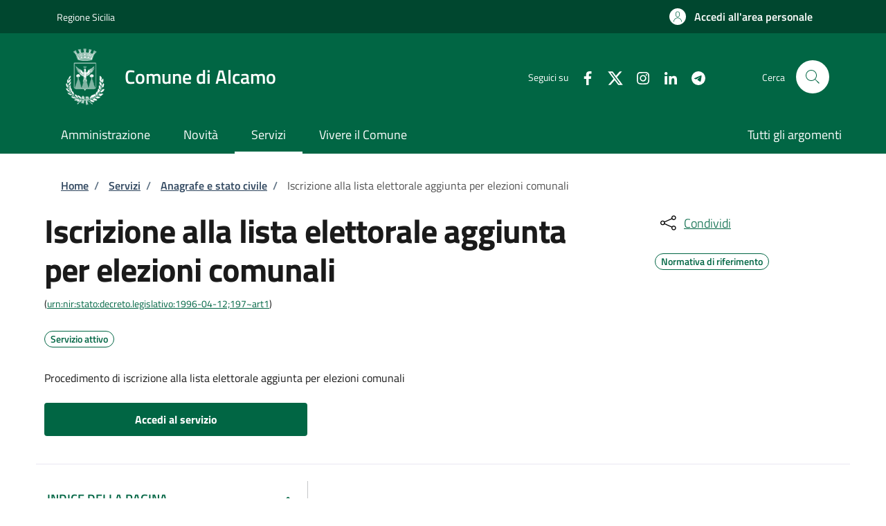

--- FILE ---
content_type: text/html; charset=UTF-8
request_url: https://sportellotelematico.comune.alcamo.tp.it/procedure%3As_italia%3Adiritto.voto%3Bcittadini.comunitari%3Blista.aggiunta.comunale%3Biscrizione%3Bdomanda
body_size: 14614
content:
<!DOCTYPE html>
<html lang="it" dir="ltr" prefix="og: https://ogp.me/ns#">
<head>
  <meta charset="utf-8" />
<script>var _paq = _paq || [];(function(){var u=(("https:" == document.location.protocol) ? "https://nginx.piwik.prod.globogis.srl/" : "https://nginx.piwik.prod.globogis.srl/");_paq.push(["setSiteId", "258"]);_paq.push(["setTrackerUrl", u+"matomo.php"]);if (!window.matomo_search_results_active) {_paq.push(["trackPageView"]);}var d=document,g=d.createElement("script"),s=d.getElementsByTagName("script")[0];g.type="text/javascript";g.defer=true;g.async=true;g.src=u+"matomo.js";s.parentNode.insertBefore(g,s);})();</script>
<meta name="description" content="La domanda di iscrizione per le elezioni comunali deve essere presentata entro il quinto giorno successivo alla data di pubblicazione del manifesto di convocazione dei comizi (45° giorno antecedente le elezioni, quindi 40° per le domande di iscrizione alla lista elettorale).Non bisogna ripresentare apposita domanda per le elezioni successive.L’iscrizione permane sino a espressa richiesta di cancellazione, o fino a cancellazione d’ufficio nei casi stabiliti dalla normativa." />
<link rel="canonical" href="https://sportellotelematico.comune.alcamo.tp.it/procedure%3As_italia%3Adiritto.voto%3Bcittadini.comunitari%3Blista.aggiunta.comunale%3Biscrizione%3Bdomanda" />
<meta property="og:url" content="https://sportellotelematico.comune.alcamo.tp.it/procedure%3As_italia%3Adiritto.voto%3Bcittadini.comunitari%3Blista.aggiunta.comunale%3Biscrizione%3Bdomanda" />
<meta property="og:title" content="Iscrizione alla lista elettorale aggiunta per elezioni comunali | Sportello Telematico Unificato" />
<meta property="og:description" content="La domanda di iscrizione per le elezioni comunali deve essere presentata entro il quinto giorno successivo alla data di pubblicazione del manifesto di convocazione dei comizi (45° giorno antecedente le elezioni, quindi 40° per le domande di iscrizione alla lista elettorale).Non bisogna ripresentare apposita domanda per le elezioni successive.L’iscrizione permane sino a espressa richiesta di cancellazione, o fino a cancellazione d’ufficio nei casi stabiliti dalla normativa." />
<meta property="og:image:url" content="https://storage.googleapis.com/maggioli-stu-theme-public-prod/10.30.3/themes/custom/stu_italiagov/logo.svg" />
<meta name="Generator" content="Drupal 10 (https://www.drupal.org)" />
<meta name="MobileOptimized" content="width" />
<meta name="HandheldFriendly" content="true" />
<meta name="viewport" content="width=device-width, initial-scale=1, shrink-to-fit=no" />
<script type="application/ld+json" data-element="metatag">{"name":"Iscrizione alla lista elettorale aggiunta per elezioni comunali","serviceType":"Anagrafe e stato civile","serviceOperator":{"name":"Comune di Alcamo"},"areaServed":{"name":"Comune di Alcamo"},"audience":{"audienceType":"Il servizio \u00e8 rivolto ai cittadini di uno Stato membro dell'Unione Europea che essendo residenti nel Comune intendono presentare domanda di iscrizione all'apposita lista elettorale aggiunta per poter esercitare il diritto di voto per le elezioni comunali.Per iscriversi \u00e8 necessario godere dei diritti politici sia con riferimento all'ordinamento del paese d'origine che di quello italiano."},"availableChannel":{"serviceUrl":"https:\/\/sportellotelematico.comune.alcamo.tp.it\/procedure%3As_italia%3Adiritto.voto%3Bcittadini.comunitari%3Blista.aggiunta.comunale%3Biscrizione%3Bdomanda","serviceLocation":{"name":"Ufficio Elettorale","address":{"streetAddress":"Piazza Jose Maria Escriv\u00e0","postalCode":"91011","addressLocality":"Alcamo"}}}}</script>
<style></style>
<link rel="icon" href="https://storage.googleapis.com/stu-alcamo-public-prod/favicon.ico" type="image/vnd.microsoft.icon" />

    <title>Iscrizione alla lista elettorale aggiunta per elezioni comunali | Sportello Telematico Unificato</title>
    <link rel="stylesheet" media="all" href="/sites/default/files/css/css_5tJ_dcNrihOtAjQTktzOzDOVDclP8sAvTF369GM73YE.css?delta=0&amp;language=it&amp;theme=stu_italiagov&amp;include=[base64]" />
<link rel="stylesheet" media="all" href="/sites/default/files/css/css_J6NozkZifl8ubD8rTqjd7WzaJmIHwRHVo3VrvHcsg6s.css?delta=1&amp;language=it&amp;theme=stu_italiagov&amp;include=[base64]" async defer />
<link rel="stylesheet preload" media="all" href="https://storage.googleapis.com/maggioli-stu-theme-public-prod/10.30.3/dist/css/bootstrap-italia-green.min.css" as="style" />
<link rel="stylesheet" media="all" href="/sites/default/files/css/css_JDtVw23kVuCBgtXAFi7c3ZdBmR0t7TVOPdubr0OSQ88.css?delta=3&amp;language=it&amp;theme=stu_italiagov&amp;include=[base64]" />

      

        <style>
  /* Titillium+Web:300,400,600,700 */

  /* titillium-web-300 - latin-ext_latin */
  @font-face {
    font-family: 'Titillium Web';
    font-style: normal;
    font-weight: 300;
    font-display: swap;
    src: url('https://storage.googleapis.com/maggioli-stu-theme-public-prod/10.30.3/dist/fonts/Titillium_Web/titillium-web-v10-latin-ext_latin-300.eot'); /* IE9 Compat Modes */
    src: local(''),
    url('https://storage.googleapis.com/maggioli-stu-theme-public-prod/10.30.3/dist/fonts/Titillium_Web/titillium-web-v10-latin-ext_latin-300.eot?#iefix') format('embedded-opentype'), /* IE6-IE8 */
    url('https://storage.googleapis.com/maggioli-stu-theme-public-prod/10.30.3/dist/fonts/Titillium_Web/titillium-web-v10-latin-ext_latin-300.woff2') format('woff2'), /* Super Modern Browsers */
    url('https://storage.googleapis.com/maggioli-stu-theme-public-prod/10.30.3/dist/fonts/Titillium_Web/titillium-web-v10-latin-ext_latin-300.woff') format('woff'), /* Modern Browsers */
    url('https://storage.googleapis.com/maggioli-stu-theme-public-prod/10.30.3/dist/fonts/Titillium_Web/titillium-web-v10-latin-ext_latin-300.ttf') format('truetype'), /* Safari, Android, iOS */
    url('https://storage.googleapis.com/maggioli-stu-theme-public-prod/10.30.3/dist/fonts/Titillium_Web/titillium-web-v10-latin-ext_latin-300.svg#TitilliumWeb') format('svg'); /* Legacy iOS */
  }

  /* titillium-web-300italic - latin-ext_latin */
  @font-face {
    font-family: 'Titillium Web';
    font-style: italic;
    font-weight: 300;
    font-display: swap;
    src: url('https://storage.googleapis.com/maggioli-stu-theme-public-prod/10.30.3/dist/fonts/Titillium_Web/titillium-web-v10-latin-ext_latin-300italic.eot'); /* IE9 Compat Modes */
    src: local(''),
    url('https://storage.googleapis.com/maggioli-stu-theme-public-prod/10.30.3/dist/fonts/Titillium_Web/titillium-web-v10-latin-ext_latin-300italic.eot?#iefix') format('embedded-opentype'), /* IE6-IE8 */
    url('https://storage.googleapis.com/maggioli-stu-theme-public-prod/10.30.3/dist/fonts/Titillium_Web/titillium-web-v10-latin-ext_latin-300italic.woff2') format('woff2'), /* Super Modern Browsers */
    url('https://storage.googleapis.com/maggioli-stu-theme-public-prod/10.30.3/dist/fonts/Titillium_Web/titillium-web-v10-latin-ext_latin-300italic.woff') format('woff'), /* Modern Browsers */
    url('https://storage.googleapis.com/maggioli-stu-theme-public-prod/10.30.3/dist/fonts/Titillium_Web/titillium-web-v10-latin-ext_latin-300italic.ttf') format('truetype'), /* Safari, Android, iOS */
    url('https://storage.googleapis.com/maggioli-stu-theme-public-prod/10.30.3/dist/fonts/Titillium_Web/titillium-web-v10-latin-ext_latin-300italic.svg#TitilliumWeb') format('svg'); /* Legacy iOS */
  }

  /* titillium-web-regular - latin-ext_latin */
  @font-face {
    font-family: 'Titillium Web';
    font-style: normal;
    font-weight: 400;
    font-display: swap;
    src: url('https://storage.googleapis.com/maggioli-stu-theme-public-prod/10.30.3/dist/fonts/Titillium_Web/titillium-web-v10-latin-ext_latin-regular.eot'); /* IE9 Compat Modes */
    src: local(''),
    url('https://storage.googleapis.com/maggioli-stu-theme-public-prod/10.30.3/dist/fonts/Titillium_Web/titillium-web-v10-latin-ext_latin-regular.eot?#iefix') format('embedded-opentype'), /* IE6-IE8 */
    url('https://storage.googleapis.com/maggioli-stu-theme-public-prod/10.30.3/dist/fonts/Titillium_Web/titillium-web-v10-latin-ext_latin-regular.woff2') format('woff2'), /* Super Modern Browsers */
    url('https://storage.googleapis.com/maggioli-stu-theme-public-prod/10.30.3/dist/fonts/Titillium_Web/titillium-web-v10-latin-ext_latin-regular.woff') format('woff'), /* Modern Browsers */
    url('https://storage.googleapis.com/maggioli-stu-theme-public-prod/10.30.3/dist/fonts/Titillium_Web/titillium-web-v10-latin-ext_latin-regular.ttf') format('truetype'), /* Safari, Android, iOS */
    url('https://storage.googleapis.com/maggioli-stu-theme-public-prod/10.30.3/dist/fonts/Titillium_Web/titillium-web-v10-latin-ext_latin-regular.svg#TitilliumWeb') format('svg'); /* Legacy iOS */
  }

  /* titillium-web-italic - latin-ext_latin */
  @font-face {
    font-family: 'Titillium Web';
    font-style: italic;
    font-weight: 400;
    font-display: swap;
    src: url('https://storage.googleapis.com/maggioli-stu-theme-public-prod/10.30.3/dist/fonts/Titillium_Web/titillium-web-v10-latin-ext_latin-italic.eot'); /* IE9 Compat Modes */
    src: local(''),
    url('https://storage.googleapis.com/maggioli-stu-theme-public-prod/10.30.3/dist/fonts/Titillium_Web/titillium-web-v10-latin-ext_latin-italic.eot?#iefix') format('embedded-opentype'), /* IE6-IE8 */
    url('https://storage.googleapis.com/maggioli-stu-theme-public-prod/10.30.3/dist/fonts/Titillium_Web/titillium-web-v10-latin-ext_latin-italic.woff2') format('woff2'), /* Super Modern Browsers */
    url('https://storage.googleapis.com/maggioli-stu-theme-public-prod/10.30.3/dist/fonts/Titillium_Web/titillium-web-v10-latin-ext_latin-italic.woff') format('woff'), /* Modern Browsers */
    url('https://storage.googleapis.com/maggioli-stu-theme-public-prod/10.30.3/dist/fonts/Titillium_Web/titillium-web-v10-latin-ext_latin-italic.ttf') format('truetype'), /* Safari, Android, iOS */
    url('https://storage.googleapis.com/maggioli-stu-theme-public-prod/10.30.3/dist/fonts/Titillium_Web/titillium-web-v10-latin-ext_latin-italic.svg#TitilliumWeb') format('svg'); /* Legacy iOS */
  }

  /* titillium-web-700 - latin-ext_latin */
  @font-face {
    font-family: 'Titillium Web';
    font-style: normal;
    font-weight: 700;
    font-display: swap;
    src: url('https://storage.googleapis.com/maggioli-stu-theme-public-prod/10.30.3/dist/fonts/Titillium_Web/titillium-web-v10-latin-ext_latin-700.eot'); /* IE9 Compat Modes */
    src: local(''),
    url('https://storage.googleapis.com/maggioli-stu-theme-public-prod/10.30.3/dist/fonts/Titillium_Web/titillium-web-v10-latin-ext_latin-700.eot?#iefix') format('embedded-opentype'), /* IE6-IE8 */
    url('https://storage.googleapis.com/maggioli-stu-theme-public-prod/10.30.3/dist/fonts/Titillium_Web/titillium-web-v10-latin-ext_latin-700.woff2') format('woff2'), /* Super Modern Browsers */
    url('https://storage.googleapis.com/maggioli-stu-theme-public-prod/10.30.3/dist/fonts/Titillium_Web/titillium-web-v10-latin-ext_latin-700.woff') format('woff'), /* Modern Browsers */
    url('https://storage.googleapis.com/maggioli-stu-theme-public-prod/10.30.3/dist/fonts/Titillium_Web/titillium-web-v10-latin-ext_latin-700.ttf') format('truetype'), /* Safari, Android, iOS */
    url('https://storage.googleapis.com/maggioli-stu-theme-public-prod/10.30.3/dist/fonts/Titillium_Web/titillium-web-v10-latin-ext_latin-700.svg#TitilliumWeb') format('svg'); /* Legacy iOS */
  }

  /* titillium-web-700italic - latin-ext_latin */
  @font-face {
    font-family: 'Titillium Web';
    font-style: italic;
    font-weight: 700;
    font-display: swap;
    src: url('https://storage.googleapis.com/maggioli-stu-theme-public-prod/10.30.3/dist/fonts/Titillium_Web/titillium-web-v10-latin-ext_latin-700italic.eot'); /* IE9 Compat Modes */
    src: local(''),
    url('https://storage.googleapis.com/maggioli-stu-theme-public-prod/10.30.3/dist/fonts/Titillium_Web/titillium-web-v10-latin-ext_latin-700italic.eot?#iefix') format('embedded-opentype'), /* IE6-IE8 */
    url('https://storage.googleapis.com/maggioli-stu-theme-public-prod/10.30.3/dist/fonts/Titillium_Web/titillium-web-v10-latin-ext_latin-700italic.woff2') format('woff2'), /* Super Modern Browsers */
    url('https://storage.googleapis.com/maggioli-stu-theme-public-prod/10.30.3/dist/fonts/Titillium_Web/titillium-web-v10-latin-ext_latin-700italic.woff') format('woff'), /* Modern Browsers */
    url('https://storage.googleapis.com/maggioli-stu-theme-public-prod/10.30.3/dist/fonts/Titillium_Web/titillium-web-v10-latin-ext_latin-700italic.ttf') format('truetype'), /* Safari, Android, iOS */
    url('https://storage.googleapis.com/maggioli-stu-theme-public-prod/10.30.3/dist/fonts/Titillium_Web/titillium-web-v10-latin-ext_latin-700italic.svg#TitilliumWeb') format('svg'); /* Legacy iOS */
  }
  /* titillium-web-600 - latin-ext_latin */
  @font-face {
    font-family: 'Titillium Web';
    font-style: normal;
    font-weight: 600;
    font-display: swap;
    src: url('https://storage.googleapis.com/maggioli-stu-theme-public-prod/10.30.3/dist/fonts/Titillium_Web/titillium-web-v10-latin-ext_latin-600.eot'); /* IE9 Compat Modes */
    src: local(''),
    url('https://storage.googleapis.com/maggioli-stu-theme-public-prod/10.30.3/dist/fonts/Titillium_Web/titillium-web-v10-latin-ext_latin-600.eot?#iefix') format('embedded-opentype'), /* IE6-IE8 */
    url('https://storage.googleapis.com/maggioli-stu-theme-public-prod/10.30.3/dist/fonts/Titillium_Web/titillium-web-v10-latin-ext_latin-600.woff2') format('woff2'), /* Super Modern Browsers */
    url('https://storage.googleapis.com/maggioli-stu-theme-public-prod/10.30.3/dist/fonts/Titillium_Web/titillium-web-v10-latin-ext_latin-600.woff') format('woff'), /* Modern Browsers */
    url('https://storage.googleapis.com/maggioli-stu-theme-public-prod/10.30.3/dist/fonts/Titillium_Web/titillium-web-v10-latin-ext_latin-600.ttf') format('truetype'), /* Safari, Android, iOS */
    url('https://storage.googleapis.com/maggioli-stu-theme-public-prod/10.30.3/dist/fonts/Titillium_Web/titillium-web-v10-latin-ext_latin-600.svg#TitilliumWeb') format('svg'); /* Legacy iOS */
  }

  /* titillium-web-600italic - latin-ext_latin */
  @font-face {
    font-family: 'Titillium Web';
    font-style: italic;
    font-weight: 600;
    font-display: swap;
    src: url('https://storage.googleapis.com/maggioli-stu-theme-public-prod/10.30.3/dist/fonts/Titillium_Web/titillium-web-v10-latin-ext_latin-600italic.eot'); /* IE9 Compat Modes */
    src: local(''),
    url('https://storage.googleapis.com/maggioli-stu-theme-public-prod/10.30.3/dist/fonts/Titillium_Web/titillium-web-v10-latin-ext_latin-600italic.eot?#iefix') format('embedded-opentype'), /* IE6-IE8 */
    url('https://storage.googleapis.com/maggioli-stu-theme-public-prod/10.30.3/dist/fonts/Titillium_Web/titillium-web-v10-latin-ext_latin-600italic.woff2') format('woff2'), /* Super Modern Browsers */
    url('https://storage.googleapis.com/maggioli-stu-theme-public-prod/10.30.3/dist/fonts/Titillium_Web/titillium-web-v10-latin-ext_latin-600italic.woff') format('woff'), /* Modern Browsers */
    url('https://storage.googleapis.com/maggioli-stu-theme-public-prod/10.30.3/dist/fonts/Titillium_Web/titillium-web-v10-latin-ext_latin-600italic.ttf') format('truetype'), /* Safari, Android, iOS */
    url('https://storage.googleapis.com/maggioli-stu-theme-public-prod/10.30.3/dist/fonts/Titillium_Web/titillium-web-v10-latin-ext_latin-600italic.svg#TitilliumWeb') format('svg'); /* Legacy iOS */
  }

  /* Lora:400,700 */

  /* lora-regular - latin-ext_latin */
  @font-face {
    font-family: 'Lora';
    font-style: normal;
    font-weight: 400;
    font-display: swap;
    src: url('https://storage.googleapis.com/maggioli-stu-theme-public-prod/10.30.3/dist/fonts/Lora/lora-v20-latin-ext_latin-regular.eot'); /* IE9 Compat Modes */
    src: local(''),
    url('https://storage.googleapis.com/maggioli-stu-theme-public-prod/10.30.3/dist/fonts/Lora/lora-v20-latin-ext_latin-regular.eot?#iefix') format('embedded-opentype'), /* IE6-IE8 */
    url('https://storage.googleapis.com/maggioli-stu-theme-public-prod/10.30.3/dist/fonts/Lora/lora-v20-latin-ext_latin-regular.woff2') format('woff2'), /* Super Modern Browsers */
    url('https://storage.googleapis.com/maggioli-stu-theme-public-prod/10.30.3/dist/fonts/Lora/lora-v20-latin-ext_latin-regular.woff') format('woff'), /* Modern Browsers */
    url('https://storage.googleapis.com/maggioli-stu-theme-public-prod/10.30.3/dist/fonts/Lora/lora-v20-latin-ext_latin-regular.ttf') format('truetype'), /* Safari, Android, iOS */
    url('https://storage.googleapis.com/maggioli-stu-theme-public-prod/10.30.3/dist/fonts/Lora/lora-v20-latin-ext_latin-regular.svg#Lora') format('svg'); /* Legacy iOS */
  }

  /* lora-700 - latin-ext_latin */
  @font-face {
    font-family: 'Lora';
    font-style: normal;
    font-weight: 700;
    font-display: swap;
    src: url('https://storage.googleapis.com/maggioli-stu-theme-public-prod/10.30.3/dist/fonts/Lora/lora-v20-latin-ext_latin-700.eot'); /* IE9 Compat Modes */
    src: local(''),
    url('https://storage.googleapis.com/maggioli-stu-theme-public-prod/10.30.3/dist/fonts/Lora/lora-v20-latin-ext_latin-700.eot?#iefix') format('embedded-opentype'), /* IE6-IE8 */
    url('https://storage.googleapis.com/maggioli-stu-theme-public-prod/10.30.3/dist/fonts/Lora/lora-v20-latin-ext_latin-700.woff2') format('woff2'), /* Super Modern Browsers */
    url('https://storage.googleapis.com/maggioli-stu-theme-public-prod/10.30.3/dist/fonts/Lora/lora-v20-latin-ext_latin-700.woff') format('woff'), /* Modern Browsers */
    url('https://storage.googleapis.com/maggioli-stu-theme-public-prod/10.30.3/dist/fonts/Lora/lora-v20-latin-ext_latin-700.ttf') format('truetype'), /* Safari, Android, iOS */
    url('https://storage.googleapis.com/maggioli-stu-theme-public-prod/10.30.3/dist/fonts/Lora/lora-v20-latin-ext_latin-700.svg#Lora') format('svg'); /* Legacy iOS */
  }

  /* lora-italic - latin-ext_latin */
  @font-face {
    font-family: 'Lora';
    font-style: italic;
    font-weight: 400;
    font-display: swap;
    src: url('https://storage.googleapis.com/maggioli-stu-theme-public-prod/10.30.3/dist/fonts/Lora/lora-v20-latin-ext_latin-italic.eot'); /* IE9 Compat Modes */
    src: local(''),
    url('https://storage.googleapis.com/maggioli-stu-theme-public-prod/10.30.3/dist/fonts/Lora/lora-v20-latin-ext_latin-italic.eot?#iefix') format('embedded-opentype'), /* IE6-IE8 */
    url('https://storage.googleapis.com/maggioli-stu-theme-public-prod/10.30.3/dist/fonts/Lora/lora-v20-latin-ext_latin-italic.woff2') format('woff2'), /* Super Modern Browsers */
    url('https://storage.googleapis.com/maggioli-stu-theme-public-prod/10.30.3/dist/fonts/Lora/lora-v20-latin-ext_latin-italic.woff') format('woff'), /* Modern Browsers */
    url('https://storage.googleapis.com/maggioli-stu-theme-public-prod/10.30.3/dist/fonts/Lora/lora-v20-latin-ext_latin-italic.ttf') format('truetype'), /* Safari, Android, iOS */
    url('https://storage.googleapis.com/maggioli-stu-theme-public-prod/10.30.3/dist/fonts/Lora/lora-v20-latin-ext_latin-italic.svg#Lora') format('svg'); /* Legacy iOS */
  }

  /* lora-700italic - latin-ext_latin */
  @font-face {
    font-family: 'Lora';
    font-style: italic;
    font-weight: 700;
    font-display: swap;
    src: url('https://storage.googleapis.com/maggioli-stu-theme-public-prod/10.30.3/dist/fonts/Lora/lora-v20-latin-ext_latin-700italic.eot'); /* IE9 Compat Modes */
    src: local(''),
    url('https://storage.googleapis.com/maggioli-stu-theme-public-prod/10.30.3/dist/fonts/Lora/lora-v20-latin-ext_latin-700italic.eot?#iefix') format('embedded-opentype'), /* IE6-IE8 */
    url('https://storage.googleapis.com/maggioli-stu-theme-public-prod/10.30.3/dist/fonts/Lora/lora-v20-latin-ext_latin-700italic.woff2') format('woff2'), /* Super Modern Browsers */
    url('https://storage.googleapis.com/maggioli-stu-theme-public-prod/10.30.3/dist/fonts/Lora/lora-v20-latin-ext_latin-700italic.woff') format('woff'), /* Modern Browsers */
    url('https://storage.googleapis.com/maggioli-stu-theme-public-prod/10.30.3/dist/fonts/Lora/lora-v20-latin-ext_latin-700italic.ttf') format('truetype'), /* Safari, Android, iOS */
    url('https://storage.googleapis.com/maggioli-stu-theme-public-prod/10.30.3/dist/fonts/Lora/lora-v20-latin-ext_latin-700italic.svg#Lora') format('svg'); /* Legacy iOS */
  }

  /* Roboto+Mono:400,700 */

  /* roboto-mono-regular - latin-ext_latin */
  @font-face {
    font-family: 'Roboto Mono';
    font-style: normal;
    font-weight: 400;
    font-display: swap;
    src: url('https://storage.googleapis.com/maggioli-stu-theme-public-prod/10.30.3/dist/fonts/Roboto_Mono/roboto-mono-v13-latin-ext_latin-regular.eot'); /* IE9 Compat Modes */
    src: local(''),
    url('https://storage.googleapis.com/maggioli-stu-theme-public-prod/10.30.3/dist/fonts/Roboto_Mono/roboto-mono-v13-latin-ext_latin-regular.eot?#iefix') format('embedded-opentype'), /* IE6-IE8 */
    url('https://storage.googleapis.com/maggioli-stu-theme-public-prod/10.30.3/dist/fonts/Roboto_Mono/roboto-mono-v13-latin-ext_latin-regular.woff2') format('woff2'), /* Super Modern Browsers */
    url('https://storage.googleapis.com/maggioli-stu-theme-public-prod/10.30.3/dist/fonts/Roboto_Mono/roboto-mono-v13-latin-ext_latin-regular.woff') format('woff'), /* Modern Browsers */
    url('https://storage.googleapis.com/maggioli-stu-theme-public-prod/10.30.3/dist/fonts/Roboto_Mono/roboto-mono-v13-latin-ext_latin-regular.ttf') format('truetype'), /* Safari, Android, iOS */
    url('https://storage.googleapis.com/maggioli-stu-theme-public-prod/10.30.3/dist/fonts/Roboto_Mono/roboto-mono-v13-latin-ext_latin-regular.svg#RobotoMono') format('svg'); /* Legacy iOS */
  }

  /* roboto-mono-700 - latin-ext_latin */
  @font-face {
    font-family: 'Roboto Mono';
    font-style: normal;
    font-weight: 700;
    font-display: swap;
    src: url('https://storage.googleapis.com/maggioli-stu-theme-public-prod/10.30.3/dist/fonts/Roboto_Mono/roboto-mono-v13-latin-ext_latin-700.eot'); /* IE9 Compat Modes */
    src: local(''),
    url('https://storage.googleapis.com/maggioli-stu-theme-public-prod/10.30.3/dist/fonts/Roboto_Mono/roboto-mono-v13-latin-ext_latin-700.eot?#iefix') format('embedded-opentype'), /* IE6-IE8 */
    url('https://storage.googleapis.com/maggioli-stu-theme-public-prod/10.30.3/dist/fonts/Roboto_Mono/roboto-mono-v13-latin-ext_latin-700.woff2') format('woff2'), /* Super Modern Browsers */
    url('https://storage.googleapis.com/maggioli-stu-theme-public-prod/10.30.3/dist/fonts/Roboto_Mono/roboto-mono-v13-latin-ext_latin-700.woff') format('woff'), /* Modern Browsers */
    url('https://storage.googleapis.com/maggioli-stu-theme-public-prod/10.30.3/dist/fonts/Roboto_Mono/roboto-mono-v13-latin-ext_latin-700.ttf') format('truetype'), /* Safari, Android, iOS */
    url('https://storage.googleapis.com/maggioli-stu-theme-public-prod/10.30.3/dist/fonts/Roboto_Mono/roboto-mono-v13-latin-ext_latin-700.svg#RobotoMono') format('svg'); /* Legacy iOS */
  }

  /* roboto-mono-italic - latin-ext_latin */
  @font-face {
    font-family: 'Roboto Mono';
    font-style: italic;
    font-weight: 400;
    font-display: swap;
    src: url('https://storage.googleapis.com/maggioli-stu-theme-public-prod/10.30.3/dist/fonts/Roboto_Mono/roboto-mono-v13-latin-ext_latin-italic.eot'); /* IE9 Compat Modes */
    src: local(''),
    url('https://storage.googleapis.com/maggioli-stu-theme-public-prod/10.30.3/dist/fonts/Roboto_Mono/roboto-mono-v13-latin-ext_latin-italic.eot?#iefix') format('embedded-opentype'), /* IE6-IE8 */
    url('https://storage.googleapis.com/maggioli-stu-theme-public-prod/10.30.3/dist/fonts/Roboto_Mono/roboto-mono-v13-latin-ext_latin-italic.woff2') format('woff2'), /* Super Modern Browsers */
    url('https://storage.googleapis.com/maggioli-stu-theme-public-prod/10.30.3/dist/fonts/Roboto_Mono/roboto-mono-v13-latin-ext_latin-italic.woff') format('woff'), /* Modern Browsers */
    url('https://storage.googleapis.com/maggioli-stu-theme-public-prod/10.30.3/dist/fonts/Roboto_Mono/roboto-mono-v13-latin-ext_latin-italic.ttf') format('truetype'), /* Safari, Android, iOS */
    url('https://storage.googleapis.com/maggioli-stu-theme-public-prod/10.30.3/dist/fonts/Roboto_Mono/roboto-mono-v13-latin-ext_latin-italic.svg#RobotoMono') format('svg'); /* Legacy iOS */
  }

  /* roboto-mono-700italic - latin-ext_latin */
  @font-face {
    font-family: 'Roboto Mono';
    font-style: italic;
    font-weight: 700;
    font-display: swap;
    src: url('https://storage.googleapis.com/maggioli-stu-theme-public-prod/10.30.3/dist/fonts/Roboto_Mono/roboto-mono-v13-latin-ext_latin-700italic.eot'); /* IE9 Compat Modes */
    src: local(''),
    url('https://storage.googleapis.com/maggioli-stu-theme-public-prod/10.30.3/dist/fonts/Roboto_Mono/roboto-mono-v13-latin-ext_latin-700italic.eot?#iefix') format('embedded-opentype'), /* IE6-IE8 */
    url('https://storage.googleapis.com/maggioli-stu-theme-public-prod/10.30.3/dist/fonts/Roboto_Mono/roboto-mono-v13-latin-ext_latin-700italic.woff2') format('woff2'), /* Super Modern Browsers */
    url('https://storage.googleapis.com/maggioli-stu-theme-public-prod/10.30.3/dist/fonts/Roboto_Mono/roboto-mono-v13-latin-ext_latin-700italic.woff') format('woff'), /* Modern Browsers */
    url('https://storage.googleapis.com/maggioli-stu-theme-public-prod/10.30.3/dist/fonts/Roboto_Mono/roboto-mono-v13-latin-ext_latin-700italic.ttf') format('truetype'), /* Safari, Android, iOS */
    url('https://storage.googleapis.com/maggioli-stu-theme-public-prod/10.30.3/dist/fonts/Roboto_Mono/roboto-mono-v13-latin-ext_latin-700italic.svg#RobotoMono') format('svg'); /* Legacy iOS */
  }
</style>
        </head>

        
<body class="node-published no-gin--toolbar-active user-anonymous path-node page-node-type--stu-procedure">
<div class="skiplinks">
    <a href="#it-main-content" class="visually-hidden focusable visually-hidden-focusable">
    Salta al contenuto principale
  </a>
  <a href="#it-skip-to-footer-content" class="visually-hidden focusable visually-hidden-focusable">
    Skip to footer content
  </a>
</div>

  <a class="back-to-top shadow" href="#" data-bs-toggle="backtotop" title="Back to top"><span class="visually-hidden">Back to top</span><svg class="icon icon-light" role="img" aria-hidden="true"><use href="https://storage.googleapis.com/maggioli-stu-theme-public-prod/10.30.3/themes/custom/stu_italiagov/dist/svg/sprites.svg#it-arrow-up" xlink:href="https://storage.googleapis.com/maggioli-stu-theme-public-prod/10.30.3/themes/custom/stu_italiagov/dist/svg/sprites.svg#it-arrow-up"></use></svg></a>

  <div class="dialog-off-canvas-main-canvas" data-off-canvas-main-canvas>
    <div id="page-default">
  <header class="it-header-wrapper d-print-none it-header-sticky" data-bs-toggle="sticky" data-bs-position-type="fixed" data-bs-sticky-class-name="is-sticky" data-bs-target="#header-nav-wrapper"><div class="it-header-slim-wrapper"><div class="container"><div class="row"><div class="col-12"><div class="it-header-slim-wrapper-content"><a class="d-lg-block navbar-brand" href="https://www.regione.sicilia.it/" target="_blank" title="Go to Regione Sicilia">Regione Sicilia</a><div class="it-header-slim-right-zone"><a data-element="personal-area-login" class="btn btn-primary btn-sm btn-icon btn-full" role="button" title="Accedi all&#039;area personale" href="/auth-service/login" aria-label="Accedi all&#039;area personale"
    ><span class="rounded-icon" aria-hidden="true"><svg class="icon icon-sm icon-primary" role="img" aria-hidden="true"><use href="https://storage.googleapis.com/maggioli-stu-theme-public-prod/10.30.3/themes/custom/stu_italiagov/dist/svg/sprites.svg#it-user" xlink:href="https://storage.googleapis.com/maggioli-stu-theme-public-prod/10.30.3/themes/custom/stu_italiagov/dist/svg/sprites.svg#it-user"></use></svg></span>&nbsp;
                                              
          <span class="d-none d-lg-block">Accedi all'area personale</span></a></div></div></div></div></div></div><div class="it-nav-wrapper"><div class="it-header-center-wrapper"><div class="container"><div class="row"><div class="col-12"><div class="it-header-center-content-wrapper">
<div class="it-brand-wrapper ps-lg-0"><a href="/auth-service/sso-municipium?backurl=/it" title="Home" rel="home"><img src="https://storage.googleapis.com/stu-alcamo-public-prod/theme/logo-web.png" alt="Logo ente Comune di Alcamo" class="icon" /><div class="it-brand-text"><div class="it-brand-title">Comune di Alcamo</div><div class="it-brand-tagline d-none d-md-block"></div></div></a></div><div class="it-right-zone"><div class="it-socials d-none d-md-flex"><span>Seguici su</span><ul><li><a href="https://www.facebook.com/comunedialcamo/" rel="noopener" aria-label="Facebook" target="_blank"><svg role="img" aria-label="facebook" class="icon" aria-hidden="true"><use href="https://storage.googleapis.com/maggioli-stu-theme-public-prod/10.30.3/themes/custom/stu_italiagov/dist/svg/sprites.svg#it-facebook" xlink:href="https://storage.googleapis.com/maggioli-stu-theme-public-prod/10.30.3/themes/custom/stu_italiagov/dist/svg/sprites.svg#it-facebook"></use></svg></a></li><li><a href="https://twitter.com/comunedialcamo/" rel="noopener" aria-label="Twitter" target="_blank"><svg role="img" aria-label="X" class="icon" aria-hidden="true" viewBox="0 0 24 24"><g><path d="M18.244 2.25h3.308l-7.227 8.26 8.502 11.24H16.17l-5.214-6.817L4.99 21.75H1.68l7.73-8.835L1.254 2.25H8.08l4.713 6.231zm-1.161 17.52h1.833L7.084 4.126H5.117z"></path></g></svg></a></li><li><a href="https://www.instagram.com/comune_di_alcamo/" rel="noopener" aria-label="Instagram" target="_blank"><svg role="img" aria-label="instagram" class="icon" aria-hidden="true"><use href="https://storage.googleapis.com/maggioli-stu-theme-public-prod/10.30.3/themes/custom/stu_italiagov/dist/svg/sprites.svg#it-instagram" xlink:href="https://storage.googleapis.com/maggioli-stu-theme-public-prod/10.30.3/themes/custom/stu_italiagov/dist/svg/sprites.svg#it-instagram"></use></svg></a></li><li><a href="https://www.linkedin.com/company/comune-di-alcamo/" rel="noopener" aria-label="Linkedin" target="_blank"><svg role="img" aria-label="linkedin" class="icon" aria-hidden="true"><use href="https://storage.googleapis.com/maggioli-stu-theme-public-prod/10.30.3/themes/custom/stu_italiagov/dist/svg/sprites.svg#it-linkedin" xlink:href="https://storage.googleapis.com/maggioli-stu-theme-public-prod/10.30.3/themes/custom/stu_italiagov/dist/svg/sprites.svg#it-linkedin"></use></svg></a></li><li><a href="https://twitter.com/comunedialcamo" rel="noopener" aria-label="Telegram" target="_blank"><svg role="img" aria-label="telegram" class="icon" aria-hidden="true"><use href="https://storage.googleapis.com/maggioli-stu-theme-public-prod/10.30.3/themes/custom/stu_italiagov/dist/svg/sprites.svg#it-telegram" xlink:href="https://storage.googleapis.com/maggioli-stu-theme-public-prod/10.30.3/themes/custom/stu_italiagov/dist/svg/sprites.svg#it-telegram"></use></svg></a></li></ul></div><div class="it-search-wrapper"><span class="d-none d-md-block">Cerca</span><a class="search-link rounded-icon"
                         aria-label="Site search"
                         title="Site search"
                         href="/cerca"
                      ><svg class="icon" role="img" aria-hidden="true"><use href="https://storage.googleapis.com/maggioli-stu-theme-public-prod/10.30.3/themes/custom/stu_italiagov/dist/svg/sprites.svg#it-search" xlink:href="https://storage.googleapis.com/maggioli-stu-theme-public-prod/10.30.3/themes/custom/stu_italiagov/dist/svg/sprites.svg#it-search"></use></svg></a></div></div></div></div></div></div></div><div id="header-nav-wrapper" class="it-header-navbar-wrapper"><div class="container"><div class="row"><div class="col-12"><div class="navbar navbar-expand-md has-megamenu"><button
        class="custom-navbar-toggler"
        type="button"
        aria-controls="header_nav-main-navbar"
        aria-expanded="false"
        aria-label="Show/hide navigation bar"
        data-bs-toggle="navbarcollapsible"
        data-bs-target="#header_nav-main-navbar"
      ><svg class="icon icon-white" role="img" aria-hidden="true"><use href="https://storage.googleapis.com/maggioli-stu-theme-public-prod/10.30.3/themes/custom/stu_italiagov/dist/svg/sprites.svg#it-burger" xlink:href="https://storage.googleapis.com/maggioli-stu-theme-public-prod/10.30.3/themes/custom/stu_italiagov/dist/svg/sprites.svg#it-burger"></use></svg></button><div id="header_nav-main-navbar" class="navbar-collapsable"><div class="overlay" style="display: none;"></div><div class="close-div"><button class="btn close-menu" type="button"><span class="visually-hidden">Hide navigation</span><svg class="icon" role="img" aria-hidden="true"><use href="https://storage.googleapis.com/maggioli-stu-theme-public-prod/10.30.3/themes/custom/stu_italiagov/dist/svg/sprites.svg#it-close-big" xlink:href="https://storage.googleapis.com/maggioli-stu-theme-public-prod/10.30.3/themes/custom/stu_italiagov/dist/svg/sprites.svg#it-close-big"></use></svg></button></div><div class="menu-wrapper d-lg-flex">  

    

      
<nav aria-label="Main navigation menu" class="ps-lg-0 flex-grow-1">
  <ul data-block="header_nav agid_main_navigation" data-element="main-navigation" class="ps-lg-0 navbar-nav"><li class="nav-item"><a href="/auth-service/sso-municipium?backurl=/it/menu/223382" data-element="management" class="nav-link" data-drupal-link-query="{&quot;backurl&quot;:&quot;\/it\/menu\/223382&quot;}" data-drupal-link-system-path="auth-service/sso-municipium"><span>Amministrazione</span></a></li><li class="nav-item"><a href="/auth-service/sso-municipium?backurl=/it/menu/news" data-element="news" class="nav-link" data-drupal-link-query="{&quot;backurl&quot;:&quot;\/it\/menu\/news&quot;}" data-drupal-link-system-path="auth-service/sso-municipium"><span>Novità</span></a></li><li class="nav-item"><a href="/auth-service/sso-municipium?backurl=/it/menu/223400" data-element="all-services" class="nav-link" data-drupal-link-query="{&quot;backurl&quot;:&quot;\/it\/menu\/223400&quot;}" data-drupal-link-system-path="auth-service/sso-municipium"><span>Servizi</span></a></li><li class="nav-item"><a href="/auth-service/sso-municipium?backurl=/it/menu/223415" data-element="live" class="nav-link" data-drupal-link-query="{&quot;backurl&quot;:&quot;\/it\/menu\/223415&quot;}" data-drupal-link-system-path="auth-service/sso-municipium"><span>Vivere il Comune</span></a></li></ul>
</nav>

  

    

<nav aria-label="Secondary menu" class="pe-xl-0">
  <ul data-block="header_nav agidsecondarymenu" class="navbar-secondary pe-xl-0 navbar-nav"><li class="nav-item"><a href="https://www.comune.alcamo.tp.it/it/topics" data-element="all-topics" class="nav-link"><span>Tutti gli argomenti</span></a></li></ul>
</nav>

</div></div></div></div></div></div></div></div></header>  

  
    <main id="it-main-content" class="pb-2 mb-2"><section class="it-breadcrumb__wrapper px-4 mt-4 container" aria-label="Breadcrumb section"><div class="row"><div class="col px-lg-4"><div class="region region-breadcrumb" id="it-region-breadcrumb"><div
     id="block-stu-italiagov-breadcrumbs" class="block block-system-breadcrumb-block"
          id="it-block-stu-italiagov-breadcrumbs"
      ><nav class="breadcrumb-container" aria-labelledby="system-breadcrumb"><h2 id="system-breadcrumb" class="visually-hidden">Briciole di pane</h2><ol class="breadcrumb rounded-0" data-element="breadcrumb"><li class="ps-0 breadcrumb-item"
                        ><a class="fw-semibold" href="/auth-service/sso-municipium?backurl=/it">Home</a><span class="separator">/</span></li><li class="ps-0 breadcrumb-item"
                        ><a class="fw-semibold" href="/auth-service/sso-municipium?backurl=/it/menu/223400">Servizi</a><span class="separator">/</span></li><li class="ps-0 breadcrumb-item"
                        ><a class="fw-semibold" href="/categoria-di-servizio/anagrafe-e-stato-civile">Anagrafe e stato civile</a><span class="separator">/</span></li><li class="ps-0 breadcrumb-item active"
              aria-current="page"          >
                          Iscrizione alla lista elettorale aggiunta per elezioni comunali
                                  </li></ol></nav></div></div></div></div></section><div class="container"><div class="row"><div class="col-lg-8"><h1 data-element="service-title">
        Iscrizione alla lista elettorale aggiunta per elezioni comunali
      </h1><small class="7777777778rem text">(<a href="http://www.indicenormativa.it/normaopen/urn:nir:stato:decreto.legislativo:1996-04-12;197~art1" target="_blank" title="I cittadini di uno Stato membro dell&#039;Unione europea [&quot;cittadini dell&#039;Unione&quot;] che  intendono partecipare alle elezioni per il rinnovo degli organi del comune e della
circoscrizione in cui sono residenti, devono presentare al sindaco domanda di iscrizione nella lista elettorale aggiunta, istituita presso lo stesso comune.
">urn:nir:stato:decreto.legislativo:1996-04-12;197~art1</a>)</small><div class="chips-container mt-4 mb-4"><ul class="d-flex flex-wrap gap-1 p-0 m-0"><li><span class="chip chip-simple"><span class="chip-label 778rem" data-element="service-status">Servizio attivo</span></span></li></ul></div><div class="mb-4"><span data-element="service-description">
          Procedimento di iscrizione alla lista elettorale aggiunta per elezioni comunali
        </span></div><div><button class="btn btn-primary fw-bold mb-4 col-6 " onclick="window.location.href='/auth-service/login?backUrl=/compilazione-urn/document:s_italia:lista.aggiunta.comunale.cittadino.stato.membro.unione.europea;iscrizione;domanda'" data-element="service-online-access"><span class="fa fa-pencil-square-o"></span>
                Accedi al servizio
              </button></div></div><div class="col-lg-3 offset-lg-1"><div class="dropdown d-inline" id="stu-social-share"><button aria-label="condividi sui social" class="btn btn-dropdown dropdown-toggle text-decoration-underline d-inline-flex align-items-center" type="button" id="shareActions" data-bs-toggle="dropdown" aria-haspopup="true" aria-expanded="false"><svg role="img" class="icon" aria-hidden="true"><use xlink:href="https://storage.googleapis.com/maggioli-stu-theme-public-prod/10.30.3/themes/custom/stu_italiagov/dist/svg/sprites.svg#it-share"></use></svg><span class="fw-light">Condividi</span></button><div class="dropdown-menu shadow-lg" aria-labelledby="shareActions"><div class="link-list-wrapper"><ul class="link-list" role="menu"><li role="none"><a share-type="twitter" class="list-item d-flex" href="https://twitter.com/intent/tweet?text=&amp;url=https://sportellotelematico.comune.alcamo.tp.it/procedure%3As_italia%3Adiritto.voto%3Bcittadini.comunitari%3Blista.aggiunta.comunale%3Biscrizione%3Bdomanda" role="menuitem" data-action=""><svg role="img" class="icon" aria-hidden="true"><use xlink:href="https://storage.googleapis.com/maggioli-stu-theme-public-prod/10.30.3/themes/custom/stu_italiagov/dist/svg/sprites.svg#it-twitter"></use></svg><span>Twitter</span></a></li><li role="none"><a share-type="facebook" class="list-item d-flex" href="https://www.facebook.com/sharer/sharer.php?u=https://sportellotelematico.comune.alcamo.tp.it/procedure%3As_italia%3Adiritto.voto%3Bcittadini.comunitari%3Blista.aggiunta.comunale%3Biscrizione%3Bdomanda" role="menuitem" data-action=""><svg role="img" class="icon" aria-hidden="true"><use xlink:href="https://storage.googleapis.com/maggioli-stu-theme-public-prod/10.30.3/themes/custom/stu_italiagov/dist/svg/sprites.svg#it-facebook"></use></svg><span>Facebook</span></a></li><li role="none"><a share-type="linkedin" class="list-item d-flex" href="https://www.linkedin.com/sharing/share-offsite/?url=https://sportellotelematico.comune.alcamo.tp.it/procedure%3As_italia%3Adiritto.voto%3Bcittadini.comunitari%3Blista.aggiunta.comunale%3Biscrizione%3Bdomanda" role="menuitem" data-action=""><svg role="img" class="icon" aria-hidden="true"><use xlink:href="https://storage.googleapis.com/maggioli-stu-theme-public-prod/10.30.3/themes/custom/stu_italiagov/dist/svg/sprites.svg#it-linkedin"></use></svg><span>Linkedin</span></a></li><li role="none"><a share-type="whatsapp" class="list-item d-flex" href="whatsapp://send?text=%20https://sportellotelematico.comune.alcamo.tp.it/procedure%3As_italia%3Adiritto.voto%3Bcittadini.comunitari%3Blista.aggiunta.comunale%3Biscrizione%3Bdomanda" role="menuitem" data-action="share/whatsapp/share"><svg role="img" class="icon" aria-hidden="true"><use xlink:href="https://storage.googleapis.com/maggioli-stu-theme-public-prod/10.30.3/themes/custom/stu_italiagov/dist/svg/sprites.svg#it-whatsapp"></use></svg><span>Whatsapp</span></a></li></ul></div></div></div><div class="views-element-container"><div class="view view-stu-founding-law view-name-stu-founding-law view-display-id-block_1 js-view-dom-id-cba6d65259e2e4fa73de7650e833dc7bd5796d153099289ce597e80ab8cc2b1f"><div class="chips-container mt-4 mb-4"><ul><li class="chip chip-simple" ><a href="http://www.indicenormativa.it/norme/procedimenti/lista.aggiunta.comunale?istituzione=Comune%20di%20Alcamo" class="chip-label" target="_blank">Normativa di riferimento</a></li></ul></div></div></div></div></div></div><div class="it-local-tasks_wrapper d-print-none container"></div><div class="it-notification__wrapper container"><div class="region region-notification" id="it-region-notification"><div data-drupal-messages-fallback class="hidden"></div>
</div></div><div class="container has-one-sidebar"><div class="row border-light row-column-border row-column-menu-left pt-4"><aside class="col-lg-4 it-sidebar-first__wrapper affix-top" role="complementary"><div class="affix-top region region-sidebar-first" id="it-region-sidebar-first"><div id="block-agid-main-sidebar-content" class="sidebar-wrapper"><div><div
     class="block block-stu-accordion-node"
      ><div role="tabpanel" aria-labelledby="accordion-title-one"><nav class="navbar it-navscroll-wrapper navbar-expand-lg" aria-label="INDICE DELLA PAGINA" data-bs-navscroll=""><div id="navbarNavProgress"><div class="menu-wrapper bg-white"><div class="link-list-wrapper"><div class="accordion"><div class="accordion-item"><span class="accordion-header" id="accordion-title-one"><button class="accordion-button px-3 styleTextIndiceNav" type="button" data-bs-toggle="collapse" data-bs-target="#collapse-one" aria-expanded="true" aria-controls="collapse-one" data-focus-mouse="false">
									Indice della pagina
								</button></span><div class="progress"><div class="progress-bar it-navscroll-progressbar" role="progressbar" aria-valuenow="0" aria-valuemin="0" aria-valuemax="100" style="width: 0%;"></div></div><div id="collapse-one" class="accordion-collapse collapse show" role="region" aria-labelledby="accordion-title-one" style=""><div class="accordion-body"><ul class="link-list" data-element="page-index"><li class="nav-item"><a class="nav-link " href="#group_a_chi_e_rivolto"><span class="styleTextIndiceNav">A chi è rivolto</span></a></li><li class="nav-item"><a class="nav-link " href="#group_approfondimenti"><span class="styleTextIndiceNav">Approfondimenti</span></a></li><li class="nav-item"><a class="nav-link " href="#group_come_fare"><span class="styleTextIndiceNav">Come fare</span></a></li><li class="nav-item"><a class="nav-link " href="#group_pagamenti"><span class="styleTextIndiceNav">Costi</span></a></li><li class="nav-item"><a class="nav-link " href="#group_cosa_s"><span class="styleTextIndiceNav">Cosa serve</span></a></li><li class="nav-item"><a class="nav-link " href="#group_cosa_si_ottiene"><span class="styleTextIndiceNav">Cosa si ottiene</span></a></li><li class="nav-item"><a class="nav-link " href="#group_tempi_e_scadenze"><span class="styleTextIndiceNav">Tempi e scadenze</span></a></li><li class="nav-item"><a class="nav-link " href="#group_accedi_al_servizio"><span class="styleTextIndiceNav">Accedi al servizio</span></a></li><li class="nav-item"><a class="nav-link " href="#group_condizioni_di_servizio"><span class="styleTextIndiceNav">Condizioni di servizio</span></a></li><li class="nav-item"><a class="nav-link " href="#group_contatti"><span class="styleTextIndiceNav">Contatti</span></a></li><li class="nav-item"><a class="nav-link " href="#group_strumenti_tutela"><span class="styleTextIndiceNav">Strumenti di tutela</span></a></li></ul></div></div></div></div></div></div></div></nav></div></div></div></div></div></aside><div class="col-lg-8"><div class="it-content__wrapper"><div class="region region-content" id="it-region-content"><div
     id="block-stu-italiagov-content" class="block block-system-main-block"
          id="it-block-stu-italiagov-content"
      ><section class="it-page-sections-container border-light"><article id="group_a_chi_e_rivolto" class="it-page-section mb-4 mb-sm-5 mb-md-5 anchor-offset "><h2 tabindex="-1" class="mb-3">A chi è rivolto</h2><div data-element="service-addressed"><div class="field--name-field-ita-chi-e-rivolto"><p>Il servizio è rivolto ai cittadini di uno Stato membro dell'Unione Europea che essendo residenti nel Comune intendono presentare domanda di iscrizione all'apposita lista elettorale aggiunta per poter esercitare il diritto di voto per le elezioni comunali.</p><p>Per iscriversi è necessario godere dei diritti politici sia con riferimento all'ordinamento del paese d'origine che di quello italiano.</p></div></div></article><article id="group_approfondimenti" class="it-page-section mb-4 mb-sm-5 mb-md-5 anchor-offset "><h2 tabindex="-1" class="mb-3">Approfondimenti</h2><div ><div><div class="accordion accordion-background-active" id="accordion-1"><div class="accordion-item"><h2 class="accordion-header " id="heading1b-1"><button class="accordion-button collapsed" type="button" data-bs-toggle="collapse" data-bs-target="#collapse-1" aria-expanded="false" aria-controls="collapse-1">
                Ulteriori informazioni
              </button></h2><div id="collapse-1" class="accordion-collapse collapse" data-bs-parent="#accordion-1" role="region" aria-labelledby="heading1b-1"><div class="accordion-body"><ul><li><a href="/action:s_italia:diritto.voto;cittadini.comunitari;lista.aggiunta.comunale">Votare se si è cittadini dell'Unione Europea</a></li></ul></div></div></div></div></div></div></article><article id="group_come_fare" class="it-page-section mb-4 mb-sm-5 mb-md-5 anchor-offset "><h2 tabindex="-1" class="mb-3">Come fare</h2><div data-element="service-how-to"><div class="field--name-body"><p>La&nbsp;domanda di iscrizione per le elezioni comunali deve essere presentata entro il quinto giorno successivo alla data di pubblicazione del manifesto di convocazione dei comizi (45° giorno antecedente le elezioni, quindi 40° per le&nbsp;domande di iscrizione alla lista elettorale).</p><p>Non bisogna ripresentare apposita&nbsp;domanda per le elezioni successive.</p><p>L’iscrizione &nbsp;permane sino a&nbsp;espressa richiesta di cancellazione, o fino a cancellazione d’ufficio nei casi stabiliti dalla normativa.</p></div><div class="field--name-field-stu-deadlines"><p>Il Comune rilascia l'avvio del procedimento al richiedente e chiede i documenti necessari per l'iscrizione alle liste elettorali agli enti competenti (ad esempio alla Questura). Se il controllo sui&nbsp;documenti&nbsp;avrà esito positivo, il Comune iscriverà il cittadino nella lista aggiunta&nbsp;entro il 30° giorno precedente le elezioni e gli consegnerà la tessera elettorale affinchè possa recarsi a votare.</p></div><div class="table table-bordered table-striped align-middle block block-stu-activity block-stu-action-document-block" id="it-"><div class="accordion accordion-background-active" id="headingModules"><div class="accordion-item"><h2 class="accordion-header"><button class="accordion-button collapsed" type="button" data-bs-toggle="collapse" data-bs-target="#collapseModules" aria-expanded="false" aria-controls="collapseModules" data-focus-mouse="false"><strong>Moduli da compilare e documenti da allegare</strong></button></h2><div id="collapseModules" class="accordion-collapse collapse" data-bs-parent="#accordionModules" role="region" aria-labelledby="headingModules"><div id="accordion-100"><div class="table-responsive-sm"><table data-striping="1" class="table table-striped"><tbody><tr><td colspan="2"><strong class="4444444444rem">Domanda di iscrizione alla lista elettorale aggiunta per elezioni comunali per cittadino di uno Stato membro dell'Unione Europea</strong></td><td class="text-center"><a href="/api/modulo/v1/document%3As_italia%3Alista.aggiunta.comunale.cittadino.stato.membro.unione.europea%3Biscrizione%3Bdomanda/download_pdf"><span class="" title="Modello PDF scaricabile"><svg role="img" class="icon" aria-hidden="true"><use xlink:href="https://storage.googleapis.com/maggioli-stu-theme-public-prod/10.30.3/themes/custom/stu_italiagov/dist/svg/sprites.svg#it-file"></use></svg></span></a></td><td class="text-center"></td></tr><tr><td><span class="" title="Allegato"><svg role="img" class="icon" aria-hidden="true"><use xlink:href="https://storage.googleapis.com/maggioli-stu-theme-public-prod/10.30.3/themes/custom/stu_italiagov/dist/svg/sprites.svg#it-clip"></use></svg></span></td><td>Copia del documento d'identità</td><td class="text-center"></td><td class="text-center"><a href="/document%3As_italia%3Agenerale%3Bdocumento.identita%3Bdocumentazione"><span class="" title="Istruzioni di compilazione"><svg role="img" class="icon" aria-hidden="true"><use xlink:href="https://storage.googleapis.com/maggioli-stu-theme-public-prod/10.30.3/themes/custom/stu_italiagov/dist/svg/sprites.svg#it-info-circle"></use></svg></span></a></td></tr></tbody></table></div></div></div></div></div></div></article><article id="group_pagamenti" class="it-page-section mb-4 mb-sm-5 mb-md-5 anchor-offset "><h2 tabindex="-1" class="mb-3">Costi</h2><div ><div id="procedure-payments"><div><div><div><table class="table table-striped align-middle"><thead><tr><th class="visually-hidden" scope="col">Tipo di pagamento</th><th class="visually-hidden" scope="col">Importo</th></tr></thead><tbody><tr class=""><td class="border-start-0 border-end-0 border-top-0">La presentazione della pratica non prevede alcun pagamento
                        </br><em></em></td><td style="text-align: right; white-space: nowrap;" class="border-start-0 border-end-0 border-top-0"></td></tr></tbody></table></div></div></div></div></div></article><article id="group_cosa_s" class="it-page-section mb-4 mb-sm-5 mb-md-5 anchor-offset "><h2 tabindex="-1" class="mb-3">Cosa serve</h2><div data-element="service-needed"><div class="field--name-field-ita-cosa-serve"><p><span>Per accedere al servizio, assicurati di avere:</span></p><ul><li dir="ltr"><span>SPID (sistema pubblico di identità digitale), carta d’identità elettronica (CIE) o carta nazionale dei servizi (CNS)</span></li><li dir="ltr"><span>tutta la documentazione prevista per la presentazione della pratica.</span></li></ul></div></div></article><article id="group_cosa_si_ottiene" class="it-page-section mb-4 mb-sm-5 mb-md-5 anchor-offset "><h2 tabindex="-1" class="mb-3">Cosa si ottiene</h2><div data-element="service-achieved"><p>Quando il procedimento amministrativo si conclude positivamente si ottiene l&#039;iscrizione all&#039;albo o registro tenuto dall&#039;Amministrazione.</p></div></article><article id="group_tempi_e_scadenze" class="it-page-section mb-4 mb-sm-5 mb-md-5 anchor-offset "><h2 tabindex="-1" class="mb-3">Tempi e scadenze</h2><div ><div data-element="service-calendar-text"><p>
      Durata massima del procedimento amministrativo: Il procedimento si conclude al termine degli accertamenti necessari.
    </p></div></div></article><article id="group_accedi_al_servizio" class="it-page-section mb-4 mb-sm-5 mb-md-5 anchor-offset p-3 lightgrey-bg-a3"><h2 tabindex="-1" class="mb-3">Accedi al servizio</h2><div data-element="service-generic-access"><div><div><button class="btn btn-primary fw-bold mb-4 col-6 " onclick="window.location.href='/auth-service/login?backUrl=/compilazione-urn/document:s_italia:lista.aggiunta.comunale.cittadino.stato.membro.unione.europea;iscrizione;domanda'" data-element="service-online-access"><span class="fa fa-pencil-square-o"></span>
              Accedi al servizio
            </button></div></div></div></article><article id="group_condizioni_di_servizio" class="it-page-section mb-4 mb-sm-5 mb-md-5 anchor-offset "><h2 tabindex="-1" class="mb-3">Condizioni di servizio</h2><div data-element="service-file"><p>
	Per conoscere i dettagli di scadenze, requisiti e altre informazioni importanti, leggi i termini e le condizioni di servizio.
</p><span><svg role="img" class="icon icon-primary icon-sm me-1" aria-hidden="true"><use href="https://storage.googleapis.com/maggioli-stu-theme-public-prod/10.30.3/themes/custom/stu_italiagov/dist/svg/sprites.svg#it-clip"></use></svg><span class="list-item"><a href="https://nginx.stu3-master-italia.prod.globogis.srl/sites/default/files/Termini%20e%20condizioni%20di%20servizio.pdf">Termini e condizioni di servizio</a></span></span></div></article><article id="group_contatti" class="it-page-section mb-4 mb-sm-5 mb-md-5 anchor-offset "><h2 tabindex="-1" class="mb-3">Contatti</h2><div data-element="service-area"><div
     class="block"
      ><article  class="node node--type-stu-organizational-unit node--view-mode-teaser teaser card-shadow"><div class="card card-teaser shadow mt-3 rounded"><svg role="img" class="icon" aria-hidden="true"><use xlink:href="https://storage.googleapis.com/maggioli-stu-theme-public-prod/10.30.3/themes/custom/stu_italiagov/dist/svg/sprites.svg#it-pa"></use></svg><div class="card-body"><h3 class="card-title h5"><a href="/unita-organizzativa/ufficio-elettorale" class="text-decoration-none" data-focus-mouse="false" data-element="service-area"><span>Ufficio Elettorale</span></a></h3><div class="card-text"><div class="field--name-field-ita-sede-principale"><article class="node node--type-ita-luogo-interesse-pubblico node--view-mode-indirizzo-uo mt-2 mb-2"><span><svg role="img" class="icon" aria-hidden="true"><use href="https://storage.googleapis.com/maggioli-stu-theme-public-prod/10.30.3/themes/custom/stu_italiagov/dist/svg/sprites.svg#it-map-marker-circle"></use></svg></span><span><div class="field--name-field-ita-indirizzo"><a href="https://www.google.com/maps/search/?api=1&query=Piazza Jose Maria Escrivà 91011 Alcamo (TP)"
   class="" translate="no">
  Piazza Jose Maria Escrivà 91011 Alcamo
      (TP)
  </a></div></span></article></div><div class="field--name-field-ita-punti-contatto"><div><div class="paragraph--type--ita-punto-di-contatto mt-2 mb-2"><span><svg role="img" class="icon me-2" aria-hidden="true"><use href="https://storage.googleapis.com/maggioli-stu-theme-public-prod/10.30.3/themes/custom/stu_italiagov/dist/svg/sprites.svg#it-mail"></use></svg></span><div class="field--name-field-ita-mail"><a href="mailto:fcottone@comune.alcamo.tp.it">fcottone@comune.alcamo.tp.it</a></div>


              &nbsp;(Indirizzo mail)
      
      </div></div><div><div class="paragraph--type--ita-punto-di-contatto mt-2 mb-2"><span><svg role="img" class="icon me-2" aria-hidden="true"><use href="https://storage.googleapis.com/maggioli-stu-theme-public-prod/10.30.3/themes/custom/stu_italiagov/dist/svg/sprites.svg#it-telephone"></use></svg></span><div class="field--name-field-ita-phone"><a href="tel:%2B390924590494-495">+39 0924 590494 - 495</a></div>


              &nbsp;(Telefono (Servizio Elettorale))
      
      </div></div><div><div class="paragraph--type--ita-punto-di-contatto mt-2 mb-2"><span><svg role="img" class="icon me-2" aria-hidden="true"><use href="https://storage.googleapis.com/maggioli-stu-theme-public-prod/10.30.3/themes/custom/stu_italiagov/dist/svg/sprites.svg#it-telephone"></use></svg></span><div class="field--name-field-ita-phone"><a href="tel:%2B390924590484">+39 0924 590484</a></div>


              &nbsp;(Telefono (Servizio Giudici Popolari))
      
      </div></div><div><div class="paragraph--type--ita-punto-di-contatto mt-2 mb-2"><span><svg role="img" class="icon me-2" aria-hidden="true"><use href="https://storage.googleapis.com/maggioli-stu-theme-public-prod/10.30.3/themes/custom/stu_italiagov/dist/svg/sprites.svg#it-mail"></use></svg></span><div class="field--name-field-ita-mail"><a href="mailto:comunedialcamo.protocollo@pec.it">comunedialcamo.protocollo@pec.it</a></div>


              &nbsp;(PEC)
      
      </div></div></div></div></div></div></article></div></div></article><article id="group_strumenti_tutela" class="it-page-section mb-4 mb-sm-5 mb-md-5 anchor-offset "><h2 tabindex="-1" class="mb-3">Strumenti di tutela</h2><div ><div
     class="block"
      ><div class=""><ul><li><a href="/unita-organizzativa/ufficio-del-segretario-generale">Tutela amministrativa</a></li><li><a href="/unita-organizzativa/tar-sicilia-palermo">Tutela giurisdizionale</a></li></ul></div></div></div></article><div class="col-12 pt-3 chips-container"><span>Argomenti:</span><ul class="d-flex flex-wrap gap-2 mb-3 p-0 m-0"><a href="/argomento-di-ricerca/elezioni"><li><div class="chip chip-simple" href="#" data-element="service-topic"><span class="chip-label 778rem">Elezioni</span></div></li></a><a href="/argomento-di-ricerca/estero"><li><div class="chip chip-simple" href="#" data-element="service-topic"><span class="chip-label 778rem">Estero</span></div></li></a><a href="/argomento-di-ricerca/immigrazione"><li><div class="chip chip-simple" href="#" data-element="service-topic"><span class="chip-label 778rem">Immigrazione</span></div></li></a></ul></div><div class="col-12 pt-3 chips-container"><span>Categorie:</span><ul class="d-flex flex-wrap mb-3 gap-2 p-0 m-0"><a href="/categoria-di-servizio/anagrafe-e-stato-civile"><li><div class="chip chip-simple" href="#" data-element="service-topic"><span class="chip-label 778rem">Anagrafe e stato civile</span></div></li></a></ul></div><div class="pt-0 pt-lg-3 pt-md-3 pt-sm-3"><small class="text-muted pt-3 pt-sm-0 pt-md-0 pt-lg-0 8888888889rem"><span class="d-inline-block float-start">Ultimo aggiornamento:<span>
      07/11/2025 08:47.50
    </small></div></section></div></div></div></div></div></div></main>
  

  <div class="after-content__wrapper bg-primary pt-5 pb-5">
    <div class="container mt-5 mb-5">
      <div class="row">

                  <div class="col after-content__col after-content__first row">
            <div class="row region region-after-content-first" id="it-region-after-content-first"><div
     id="block-agid-procedure-valutazione-chiarezza-block" class="block"
          id="it-block-agid-procedure-valutazione-chiarezza-block"
      ><div class="row d-flex justify-content-center bg-primary"><div class="col-12 px-4"><div><div class="card shadow card-wrapper p-4 no-after"><div data-element="feedback"><span id="webform-submission-valutazione-chiarezza-node-1638-form-ajax-content"></span><div id="webform-submission-valutazione-chiarezza-node-1638-form-ajax" class="webform-ajax-form-wrapper" data-effect="fade" data-progress-type="throbber"><form class="webform-submission-form webform-submission-add-form webform-submission-valutazione-chiarezza-form webform-submission-valutazione-chiarezza-add-form webform-submission-valutazione-chiarezza-node-1638-form webform-submission-valutazione-chiarezza-node-1638-add-form js-webform-disable-autosubmit js-webform-details-toggle webform-details-toggle needs-validation" data-drupal-selector="webform-submission-valutazione-chiarezza-node-1638-add-form" action="/procedure%3As_italia%3Adiritto.voto%3Bcittadini.comunitari%3Blista.aggiunta.comunale%3Biscrizione%3Bdomanda" method="post" id="webform-submission-valutazione-chiarezza-node-1638-add-form" accept-charset="UTF-8"><div id="edit-title" class="js-form-item form-item js-form-type-webform-markup form-item-title js-form-item-title form-no-label"><h2 class="h4 mb-0" data-element="feedback-title">Quanto sono chiare le informazioni su questa pagina?</h2></div><div class="js-form-item form-item js-form-type-agid-rating form-item-chiarezza-informazioni-agid js-form-item-chiarezza-informazioni-agid form-no-label"><input data-drupal-selector="edit-chiarezza-informazioni-agid" type="range" autocomplete="off  " aria-label="Valutazione chiarezza delle informazioni di questa pagina" class="js-webform-visually-hidden invisible form-webform-rating" id="edit-chiarezza-informazioni-agid" name="chiarezza_informazioni_agid" value="0" step="1" min="0" max="5" data-drupal-states="{&quot;readonly&quot;:[{&quot;.webform-submission-valutazione-chiarezza-node-1638-add-form :input[name=\u0022incontrato_maggiori_difficolta\u0022]&quot;:{&quot;filled&quot;:true}},&quot;xor&quot;,{&quot;.webform-submission-valutazione-chiarezza-node-1638-add-form :input[name=\u0022aspetti_preferiti\u0022]&quot;:{&quot;filled&quot;:true}}]}" /><div class="agid-rate svg rateit-medium" data-min="0" data-max="5" data-step="1" data-resetable="false" data-readonly="false" data-backingfld="[data-drupal-selector=&quot;edit-chiarezza-informazioni-agid&quot;]" data-value="" data-starheight="24" data-starwidth="24"></div></div><div class="clear-float js-form-wrapper form-wrapper" data-webform-key="first" data-drupal-selector="edit-first" id="edit-first"><fieldset data-drupal-selector="edit-incontrato-maggiori-difficolta" data-element="feedback-rating-negative" class="js-webform-states-hidden radios--wrapper fieldgroup form-composite webform-composite-visible-title js-webform-type-radios webform-type-radios js-form-item form-item js-form-wrapper form-wrapper" id="edit-incontrato-maggiori-difficolta--wrapper" data-drupal-states="{&quot;visible&quot;:{&quot;.webform-submission-valutazione-chiarezza-node-1638-add-form :input[name=\u0022chiarezza_informazioni_agid\u0022]&quot;:{&quot;value&quot;:{&quot;between&quot;:&quot;1:3&quot;}}},&quot;required&quot;:{&quot;.webform-submission-valutazione-chiarezza-node-1638-add-form :input[name=\u0022chiarezza_informazioni_agid\u0022]&quot;:{&quot;value&quot;:{&quot;between&quot;:&quot;1:3&quot;}}}}"><legend id="edit-incontrato-maggiori-difficolta--wrapper-legend"><span data-element="feedback-rating-question" class="fieldset-legend">Dove hai incontrato le maggiori difficoltà?</span></legend><div class="fieldset-wrapper"><div id="edit-incontrato-maggiori-difficolta" class="js-webform-radios webform-options-display-one-column"><div class="form-check js-form-item form-item js-form-type-radio form-item-incontrato-maggiori-difficolta js-form-item-incontrato-maggiori-difficolta"><input data-drupal-selector="edit-incontrato-maggiori-difficolta-a-volte-le-indicazioni-non-erano-chiare" type="radio" id="edit-incontrato-maggiori-difficolta-a-volte-le-indicazioni-non-erano-chiare" name="incontrato_maggiori_difficolta" value="A volte le indicazioni non erano chiare" class="form-radio" /><label data-element="feedback-rating-answer" class="active option" for="edit-incontrato-maggiori-difficolta-a-volte-le-indicazioni-non-erano-chiare">A volte le indicazioni non erano chiare</label></div><div class="form-check js-form-item form-item js-form-type-radio form-item-incontrato-maggiori-difficolta js-form-item-incontrato-maggiori-difficolta"><input data-drupal-selector="edit-incontrato-maggiori-difficolta-a-volte-le-indicazioni-non-erano-complete" type="radio" id="edit-incontrato-maggiori-difficolta-a-volte-le-indicazioni-non-erano-complete" name="incontrato_maggiori_difficolta" value="A volte le indicazioni non erano complete" class="form-radio" /><label data-element="feedback-rating-answer" class="active option" for="edit-incontrato-maggiori-difficolta-a-volte-le-indicazioni-non-erano-complete">A volte le indicazioni non erano complete</label></div><div class="form-check js-form-item form-item js-form-type-radio form-item-incontrato-maggiori-difficolta js-form-item-incontrato-maggiori-difficolta"><input data-drupal-selector="edit-incontrato-maggiori-difficolta-a-volte-non-capivo-se-stavo-procedendo-correttamente" type="radio" id="edit-incontrato-maggiori-difficolta-a-volte-non-capivo-se-stavo-procedendo-correttamente" name="incontrato_maggiori_difficolta" value="A volte non capivo se stavo procedendo correttamente" class="form-radio" /><label data-element="feedback-rating-answer" class="active option" for="edit-incontrato-maggiori-difficolta-a-volte-non-capivo-se-stavo-procedendo-correttamente">A volte non capivo se stavo procedendo correttamente</label></div><div class="form-check js-form-item form-item js-form-type-radio form-item-incontrato-maggiori-difficolta js-form-item-incontrato-maggiori-difficolta"><input data-drupal-selector="edit-incontrato-maggiori-difficolta-ho-avuto-problemi-tecnici" type="radio" id="edit-incontrato-maggiori-difficolta-ho-avuto-problemi-tecnici" name="incontrato_maggiori_difficolta" value="Ho avuto problemi tecnici" class="form-radio" /><label data-element="feedback-rating-answer" class="active option" for="edit-incontrato-maggiori-difficolta-ho-avuto-problemi-tecnici">Ho avuto problemi tecnici</label></div><div class="form-check js-form-item form-item js-form-type-radio form-item-incontrato-maggiori-difficolta js-form-item-incontrato-maggiori-difficolta"><input data-drupal-selector="edit-incontrato-maggiori-difficolta-altro" type="radio" id="edit-incontrato-maggiori-difficolta-altro" name="incontrato_maggiori_difficolta" value="Altro" class="form-radio" /><label data-element="feedback-rating-answer" class="active option" for="edit-incontrato-maggiori-difficolta-altro">Altro</label></div></div></div></fieldset><fieldset data-drupal-selector="edit-aspetti-preferiti" data-element="feedback-rating-positive" class="js-webform-states-hidden radios--wrapper fieldgroup form-composite webform-composite-visible-title js-webform-type-radios webform-type-radios js-form-item form-item js-form-wrapper form-wrapper" id="edit-aspetti-preferiti--wrapper" data-drupal-states="{&quot;visible&quot;:{&quot;.webform-submission-valutazione-chiarezza-node-1638-add-form :input[name=\u0022chiarezza_informazioni_agid\u0022]&quot;:{&quot;value&quot;:{&quot;greater_equal&quot;:&quot;4&quot;}}},&quot;required&quot;:{&quot;.webform-submission-valutazione-chiarezza-node-1638-add-form :input[name=\u0022chiarezza_informazioni_agid\u0022]&quot;:{&quot;value&quot;:{&quot;greater_equal&quot;:&quot;4&quot;}}}}"><legend id="edit-aspetti-preferiti--wrapper-legend"><span data-element="feedback-rating-question" class="fieldset-legend">Quali sono stati gli aspetti che hai preferito?</span></legend><div class="fieldset-wrapper"><div id="edit-aspetti-preferiti" class="js-webform-radios webform-options-display-one-column"><div class="form-check js-form-item form-item js-form-type-radio form-item-aspetti-preferiti js-form-item-aspetti-preferiti"><input data-drupal-selector="edit-aspetti-preferiti-le-indicazioni-erano-chiare" type="radio" id="edit-aspetti-preferiti-le-indicazioni-erano-chiare" name="aspetti_preferiti" value="Le indicazioni erano chiare" class="form-radio" /><label data-element="feedback-rating-answer" class="active option" for="edit-aspetti-preferiti-le-indicazioni-erano-chiare">Le indicazioni erano chiare</label></div><div class="form-check js-form-item form-item js-form-type-radio form-item-aspetti-preferiti js-form-item-aspetti-preferiti"><input data-drupal-selector="edit-aspetti-preferiti-le-indicazioni-erano-complete" type="radio" id="edit-aspetti-preferiti-le-indicazioni-erano-complete" name="aspetti_preferiti" value="Le indicazioni erano complete" class="form-radio" /><label data-element="feedback-rating-answer" class="active option" for="edit-aspetti-preferiti-le-indicazioni-erano-complete">Le indicazioni erano complete</label></div><div class="form-check js-form-item form-item js-form-type-radio form-item-aspetti-preferiti js-form-item-aspetti-preferiti"><input data-drupal-selector="edit-aspetti-preferiti-capivo-sempre-che-stavo-procedendo-correttamente" type="radio" id="edit-aspetti-preferiti-capivo-sempre-che-stavo-procedendo-correttamente" name="aspetti_preferiti" value="Capivo sempre che stavo procedendo correttamente" class="form-radio" /><label data-element="feedback-rating-answer" class="active option" for="edit-aspetti-preferiti-capivo-sempre-che-stavo-procedendo-correttamente">Capivo sempre che stavo procedendo correttamente</label></div><div class="form-check js-form-item form-item js-form-type-radio form-item-aspetti-preferiti js-form-item-aspetti-preferiti"><input data-drupal-selector="edit-aspetti-preferiti-non-ho-avuto-problemi-tecnici" type="radio" id="edit-aspetti-preferiti-non-ho-avuto-problemi-tecnici" name="aspetti_preferiti" value="Non ho avuto problemi tecnici" class="form-radio" /><label data-element="feedback-rating-answer" class="active option" for="edit-aspetti-preferiti-non-ho-avuto-problemi-tecnici">Non ho avuto problemi tecnici</label></div><div class="form-check js-form-item form-item js-form-type-radio form-item-aspetti-preferiti js-form-item-aspetti-preferiti"><input data-drupal-selector="edit-aspetti-preferiti-altro" type="radio" id="edit-aspetti-preferiti-altro" name="aspetti_preferiti" value="Altro" class="form-radio" /><label data-element="feedback-rating-answer" class="active option" for="edit-aspetti-preferiti-altro">Altro</label></div></div></div></fieldset><div class="hidden form-group js-form-item form-item js-form-type-textfield form-item-breve-commento-first js-form-item-breve-commento-first"><label for="edit-breve-commento-first">Vuoi aggiungere altri dettagli?</label><input data-element="feedback-input-text" data-drupal-selector="edit-breve-commento-first" type="text" id="edit-breve-commento-first" name="breve_commento_first" value="" size="60" maxlength="255" class="form-textfield form-control" /></div><div class="p-0 btn btn-outline-primary me-4 float-start js-webform-states-hidden form-actions webform-actions text-align-left js-form-wrapper form-wrapper" data-drupal-selector="edit-actions-01" data-drupal-states="{&quot;invisible&quot;:{&quot;.webform-submission-valutazione-chiarezza-node-1638-add-form :input[name=\u0022chiarezza_informazioni_agid\u0022]&quot;:{&quot;value&quot;:&quot;0&quot;}}}" id="edit-actions-01"><input formnovalidate="formnovalidate" class="webform-button--reset form-submit btn" data-drupal-selector="edit-actions-01-reset" data-disable-refocus="true" type="submit" id="edit-actions-01-reset" name="op" value="Indietro" /></div></div><input data-drupal-selector="edit-urn" type="hidden" name="urn" value="procedure:s_italia:diritto.voto;cittadini.comunitari;lista.aggiunta.comunale;iscrizione;domanda" /><div class="js-webform-states-hidden form-actions webform-actions text-align-left js-form-wrapper form-wrapper" data-drupal-selector="edit-actions" data-drupal-states="{&quot;invisible&quot;:{&quot;.webform-submission-valutazione-chiarezza-node-1638-add-form :input[name=\u0022chiarezza_informazioni_agid\u0022]&quot;:{&quot;value&quot;:&quot;0&quot;}}}" id="edit-actions"><input class="webform-button--next btn btn-primary form-submit" data-drupal-selector="edit-actions-wizard-next" data-disable-refocus="true" type="submit" id="edit-actions-wizard-next" name="op" value="Avanti" /></div><input autocomplete="off" data-drupal-selector="form-ph1eekpcz9inls2csvkqubjmzsm-2r-rmb9emnzkdfo" type="hidden" name="form_build_id" value="form-PH1eekpcz9iNLS2cSVkqUbJmZSm_2R_rMB9EMnzKdfo" /><input data-drupal-selector="edit-webform-submission-valutazione-chiarezza-node-1638-add-form" type="hidden" name="form_id" value="webform_submission_valutazione_chiarezza_node_1638_add_form" /></form></div></div></div></div></div></div></div></div>
          </div>
        
        
        
        
      </div>
    </div>
  </div>

  <div class="after-content-full-width__wrapper">
    <div class="region region-after-content-full-width" id="it-region-after-content-full-width"><div
     class="views-element-container block" id="block-agid-views-block-www-text-button-menu-block-1"
          id="it-block-agid-views-block-www-text-button-menu-block-1"
      ><div data-block="after_content_full_width agid_views_block__www_text_button_menu_block_1"><div class="view view-www-text-button-menu view-name-www-text-button-menu view-display-id-block_1 js-view-dom-id-78baf798f5e9a0c065748db948971e04a0388177c520082ebd841d848060c5af"></div></div></div><div
     class="views-element-container block" id="block-agid-views-block-www-bottom-menu-block-1"
          id="it-block-agid-views-block-www-bottom-menu-block-1"
      ><div data-block="after_content_full_width agid_views_block__www_bottom_menu_block_1"><div class="view view-www-bottom-menu view-name-www-bottom-menu view-display-id-block_1 js-view-dom-id-f67b9c8bddde3de2ec07aad0920cdc282502871b2f5d41b40dc3add351193aa6"></div></div></div><div
     class="views-element-container block" id="block-agid-views-block-www-bottom-menu-block-2"
          id="it-block-agid-views-block-www-bottom-menu-block-2"
      ><div data-block="after_content_full_width agid_views_block__www_bottom_menu_block_2"><div class="view view-www-bottom-menu view-name-www-bottom-menu view-display-id-block_2 js-view-dom-id-29bacd45a748c22ee3c405ba53175d3f3d7474c181c6543954421c53803a0090"></div></div></div></div>
  </div>
  <footer id="footer" class="it-footer d-print-none" role="contentinfo"><span id="it-skip-to-footer-content" tabindex="-1"></span><div class="it-footer-main bg-800"><div class="container"><section><div class="row clearfix align-items-center 1s 2s"><div class="col-12 col-md-4 col-lg-3 col-xl-2 pt-4 pt-sm-0"><img width="178px" height="76px" class="img-fluid" src="https://storage.googleapis.com/maggioli-stu-theme-public-prod/10.30.3/themes/custom/stu_italiagov/images/logo-eu-inverted.svg" alt="Finanziato da Unione Europea"></div><div class="col-12 col-md-8 col-lg-9 col-xl-10">
<div class="it-brand-wrapper ps-lg-0"><a href="/auth-service/sso-municipium?backurl=/it" title="Home" rel="home"><img src="https://storage.googleapis.com/stu-alcamo-public-prod/theme/logo-web.png" alt="Logo ente Comune di Alcamo" class="icon" /><div class="it-brand-text"><div class="it-brand-title">Comune di Alcamo</div><div class="it-brand-tagline d-none d-md-block"></div></div></a></div></div></div></section><section><nav aria-labelledby="block-stu-italiagov-footer-menu" id="block-stu-italiagov-footer">
            
  <h2 class="visually-hidden" id="block-stu-italiagov-footer-menu">Footer menu</h2>
  

        <div class="row"><div class="col-sm-6 col-md-3 col-lg-3 pb-2"><div><a href="/user/login" data-drupal-link-system-path="user/login">Area riservata</a></div></div><div class="col-sm-6 col-md-3 col-lg-3 pb-2"><div><a href="/page%3As_italia%3Acredits" title="Crediti" data-drupal-link-system-path="node/185">Crediti</a></div></div><div class="col-sm-6 col-md-3 col-lg-3 pb-2"><div><a href="https://www.comune.alcamo.tp.it/it/privacy" data-element="privacy-policy-link">Informativa privacy</a></div></div><div class="col-sm-6 col-md-3 col-lg-3 pb-2"><div><a href="/page%3As_italia%3Asportello.telematico%3Bnote.legali" title="Note legali" data-drupal-link-system-path="node/73">Note legali</a></div></div><div class="col-sm-6 col-md-3 col-lg-3 pb-2"><div><a href="https://form.agid.gov.it/view/4a6b4150-d09d-11ee-8a49-1f06de86f03c" data-element="accessibility-link" data-force-external="ext" target="_blank" rel="nofollow" aria-label="Dichiarazione di accessibilità - External link - New window">Dichiarazione di accessibilità</a></div></div><div class="col-sm-6 col-md-3 col-lg-3 pb-2"><div><a href="/node/7" data-drupal-link-system-path="node/7">Contatti</a></div></div><div class="col-sm-6 col-md-3 col-lg-3 pb-2"><div><a href="/bookings" data-element="appointment-booking" data-drupal-link-system-path="bookings">Prenotazione appuntamento</a></div></div><div class="col-sm-6 col-md-3 col-lg-3 pb-2"><div><a href="/auth-service/sso-municipium?backurl=/it/help" data-drupal-link-query="{&quot;backurl&quot;:&quot;\/it\/help&quot;}" data-drupal-link-system-path="auth-service/sso-municipium">Richiedi assistenza</a></div></div><div class="col-sm-6 col-md-3 col-lg-3 pb-2"><div><a href="/datimonitoraggio" title="Statistiche del portale" data-drupal-link-system-path="datimonitoraggio">Statistiche del portale</a></div></div><div class="col-sm-6 col-md-3 col-lg-3 pb-2"><div><a href="/faq" data-element="faq" data-drupal-link-system-path="faq">Leggi le FAQ</a></div></div><div class="col-sm-6 col-md-3 col-lg-3 pb-2"><div><a href="/action%3As_italia%3Apagare" data-drupal-link-system-path="node/87">Pagamenti</a></div></div><div class="col-sm-6 col-md-3 col-lg-3 pb-2"><div><a href="/riepilogo_valutazioni" data-drupal-link-system-path="riepilogo_valutazioni">Riepilogo valutazioni</a></div></div><div class="col-sm-6 col-md-3 col-lg-3 pb-2"><div><a href="/auth-service/sso-municipium?backurl=/it/new-issue" data-element="report-inefficiency" data-drupal-link-query="{&quot;backurl&quot;:&quot;\/it\/new-issue&quot;}" data-drupal-link-system-path="auth-service/sso-municipium">Segnalazione disservizio</a></div></div><div class="col-sm-6 col-md-3 col-lg-3 pb-2"><div><a href="/page%3As_italia%3Apiano.miglioramento.servizi" data-drupal-link-system-path="node/3555">Piano di miglioramento dei servizi</a></div></div></div>
  </nav>
</section><section><div class="row"><div class="col-12"><div class="pb-3 d-flex flex-column flex-lg-row justify-content-lg-between"><div><a href="/node/7" class="text-white lh-1">Comune di Alcamo - PEC: comunedialcamo.protocollo@pec.it</a></div><div><div
     id="powered-by-block" class="block block-powered-by"
          id="it-powered-by-block"
      ><style>
.powered-by a {
  line-height: 2!important;
  color: #fff!important;
  text-decoration: underline!important;
}

.powered-by a:hover {
  text-decoration: none!important;
}

</style><div class="powered-by"><a href="https://www.sportellotelematicopolifunzionale.it" target="_blank" rel="noopener">Powered by Sportello Telematico Polifunzionale (v. 10.30.3)</a></div></div></div></div></div></div></section></div></div><div class="it-footer-small-prints clearfix"><div class="container"><div class="row"><div class="col"></div></div></div></div></footer></div>

  </div>



<script>window.__PUBLIC_PATH__ = '/themes/custom/stu_italiagov/dist/fonts'</script>
<script type="application/json" data-drupal-selector="drupal-settings-json">{"path":{"baseUrl":"\/","pathPrefix":"","currentPath":"node\/1638","currentPathIsAdmin":false,"isFront":false,"currentLanguage":"it"},"pluralDelimiter":"\u0003","suppressDeprecationErrors":true,"ajaxPageState":{"libraries":"[base64]","theme":"stu_italiagov","theme_token":null},"ajaxTrustedUrl":{"form_action_p_pvdeGsVG5zNF_XLGPTvYSKCf43t8qZYSwcfZl2uzM":true,"\/procedure%3As_italia%3Adiritto.voto%3Bcittadini.comunitari%3Blista.aggiunta.comunale%3Biscrizione%3Bdomanda?ajax_form=1":true},"matomo":{"disableCookies":false,"trackMailto":false},"data":{"extlink":{"extTarget":true,"extTargetAppendNewWindowDisplay":true,"extTargetAppendNewWindowLabel":"(opens in a new window)","extTargetNoOverride":true,"extNofollow":false,"extTitleNoOverride":true,"extNoreferrer":false,"extFollowNoOverride":false,"extClass":"0","extLabel":"(link is external)","extImgClass":false,"extSubdomains":true,"extExclude":"","extInclude":"","extCssExclude":".it-nav-wrapper, .it-footer-main, .stu-account","extCssInclude":"","extCssExplicit":"","extAlert":false,"extAlertText":"This link will take you to an external web site. We are not responsible for their content.","extHideIcons":false,"mailtoClass":"0","telClass":"","mailtoLabel":"(link sends email)","telLabel":"(link is a phone number)","extUseFontAwesome":false,"extIconPlacement":"append","extPreventOrphan":false,"extFaLinkClasses":"fa fa-external-link","extFaMailtoClasses":"fa fa-envelope-o","extAdditionalLinkClasses":"","extAdditionalMailtoClasses":"","extAdditionalTelClasses":"","extFaTelClasses":"fa fa-phone","allowedDomains":null,"extExcludeNoreferrer":""}},"ajax":{"edit-actions-wizard-next":{"callback":"::submitAjaxForm","event":"click","effect":"fade","speed":500,"progress":{"type":"throbber","message":""},"disable-refocus":true,"url":"\/procedure%3As_italia%3Adiritto.voto%3Bcittadini.comunitari%3Blista.aggiunta.comunale%3Biscrizione%3Bdomanda?ajax_form=1","httpMethod":"POST","dialogType":"ajax","submit":{"_triggering_element_name":"op","_triggering_element_value":"Avanti"}},"edit-actions-01-reset":{"callback":"::submitAjaxForm","event":"click","effect":"fade","speed":500,"progress":{"type":"throbber","message":""},"disable-refocus":true,"url":"\/procedure%3As_italia%3Adiritto.voto%3Bcittadini.comunitari%3Blista.aggiunta.comunale%3Biscrizione%3Bdomanda?ajax_form=1","httpMethod":"POST","dialogType":"ajax","submit":{"_triggering_element_name":"op","_triggering_element_value":"Indietro"}}},"stu_agid":{"theme_url":"https:\/\/storage.googleapis.com\/maggioli-stu-theme-public-prod\/10.30.3"},"user":{"uid":0,"permissionsHash":"b2bf26ef74f16e99c5d859821ec609ca78884e8e9f7e7e9ce04728f1bdd76056"}}</script>
<script src="/sites/default/files/js/js_DzVBezKbGnbVrGzZp8SSsQ896nEpELwcJAZOJlbbYv4.js?scope=footer&amp;delta=0&amp;language=it&amp;theme=stu_italiagov&amp;include=[base64]"></script>
<script src="https://storage.googleapis.com/maggioli-stu-theme-public-prod/10.30.3/static_libraries/js/svg4everybody.min.js"></script>
<script src="/sites/default/files/js/js_9r1kMRO7ZSPS6O_T1mQew2wBKJLD8lypwhjNn-r1Q5I.js?scope=footer&amp;delta=2&amp;language=it&amp;theme=stu_italiagov&amp;include=[base64]"></script>
<script src="https://storage.googleapis.com/maggioli-stu-theme-public-prod/10.30.3/dist/js/stu-italiagov.min.js"></script>
<script src="/sites/default/files/js/js_AM6WVbOM3PK8QGj7EPQVP2vY_6E_4Pkv5Q7TMnL27so.js?scope=footer&amp;delta=4&amp;language=it&amp;theme=stu_italiagov&amp;include=[base64]"></script>

</body>
</html>
